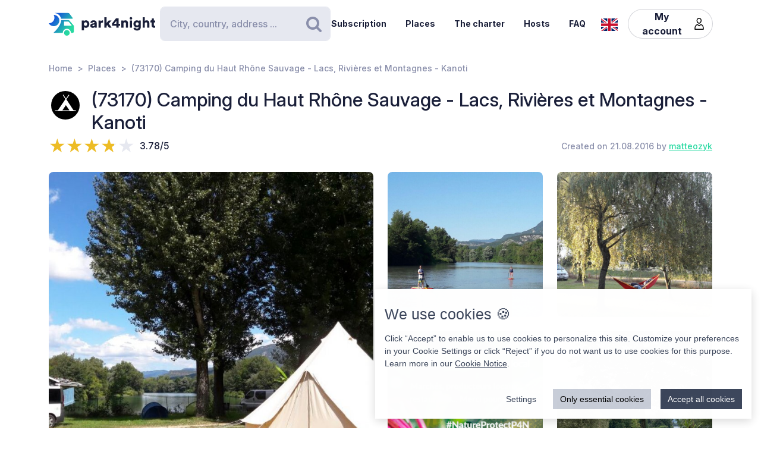

--- FILE ---
content_type: image/svg+xml
request_url: https://cdn6.park4night.com/images/svg/badges/user/badge_none.svg?v=82126d8
body_size: 27
content:
<?xml version="1.0" encoding="UTF-8"?>
<svg id="a"
     xmlns="http://www.w3.org/2000/svg"
     viewBox="0 0 32 32">
    <g>
        <circle class="c"
                cx="16"
                cy="15.76"
                r="10.67" fill="none" stroke="gray" stroke-width="1" />
    </g>
</svg>